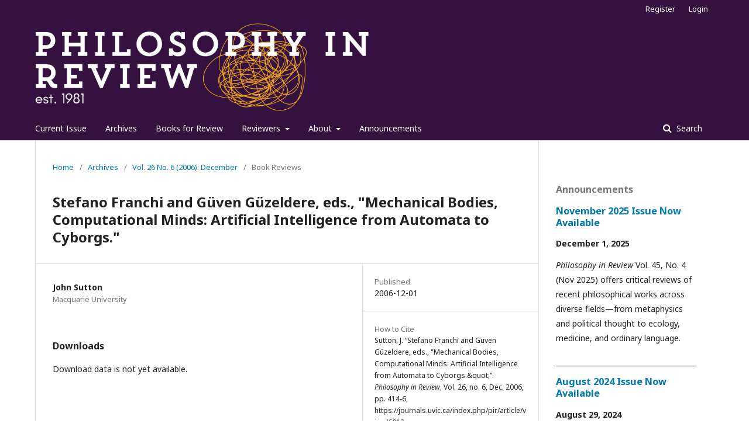

--- FILE ---
content_type: text/html; charset=utf-8
request_url: https://journals.uvic.ca/index.php/pir/article/view/6012
body_size: 24917
content:
	<!DOCTYPE html>
<html lang="en-US" xml:lang="en-US">
<head>
	<meta charset="utf-8">
	<meta name="viewport" content="width=device-width, initial-scale=1.0">
	<title>
		Stefano Franchi and Güven Güzeldere, eds., &quot;Mechanical Bodies, Computational Minds: Artificial Intelligence from Automata to Cyborgs.&quot;
							| Philosophy in Review
			</title>

	
<meta name="generator" content="Open Journal Systems 3.1.2.4">
<link rel="icon" href="https://journals.uvic.ca/public/journals/10/favicon_en_US.png">
<link rel="schema.DC" href="http://purl.org/dc/elements/1.1/" />
<meta name="DC.Creator.PersonalName" content="John Sutton"/>
<meta name="DC.Date.created" scheme="ISO8601" content="2006-12-01"/>
<meta name="DC.Date.dateSubmitted" scheme="ISO8601" content="2011-04-22"/>
<meta name="DC.Date.issued" scheme="ISO8601" content="2006-12-01"/>
<meta name="DC.Date.modified" scheme="ISO8601" content="2011-04-26"/>
<meta name="DC.Description" xml:lang="en" content=""/>
<meta name="DC.Identifier" content="6012"/>
<meta name="DC.Identifier.pageNumber" content="414-416"/>
<meta name="DC.Identifier.URI" content="https://journals.uvic.ca/index.php/pir/article/view/6012"/>
<meta name="DC.Language" scheme="ISO639-1" content="en"/>
<meta name="DC.Rights" content="Copyright (c) 2006 John Sutto"/>
<meta name="DC.Rights" content="https://creativecommons.org/licenses/by-nc/4.0"/>
<meta name="DC.Source" content="Philosophy in Review"/>
<meta name="DC.Source.ISSN" content="1920-8936"/>
<meta name="DC.Source.Issue" content="6"/>
<meta name="DC.Source.Volume" content="26"/>
<meta name="DC.Source.URI" content="https://journals.uvic.ca/index.php/pir"/>
<meta name="DC.Title" content="Stefano Franchi and Güven Güzeldere, eds., &quot;Mechanical Bodies, Computational Minds: Artificial Intelligence from Automata to Cyborgs.&quot;"/>
<meta name="DC.Type" content="Text.Serial.Journal"/>
<meta name="DC.Type.articleType" content="Book Reviews"/>
<meta name="gs_meta_revision" content="1.1"/>
<meta name="citation_journal_title" content="Philosophy in Review"/>
<meta name="citation_journal_abbrev" content="1"/>
<meta name="citation_issn" content="1920-8936"/> 
<meta name="citation_author" content="John Sutton"/>
<meta name="citation_author_institution" content="Macquarie University"/>
<meta name="citation_title" content="Stefano Franchi and Güven Güzeldere, eds., &quot;Mechanical Bodies, Computational Minds: Artificial Intelligence from Automata to Cyborgs.&quot;"/>
<meta name="citation_date" content="2006/12/01"/>
<meta name="citation_volume" content="26"/>
<meta name="citation_issue" content="6"/>
<meta name="citation_firstpage" content="414"/>
<meta name="citation_lastpage" content="416"/>
<meta name="citation_abstract_html_url" content="https://journals.uvic.ca/index.php/pir/article/view/6012"/>
<meta name="citation_language" content="en"/>
<script type="module" src="https://cdn.jsdelivr.net/npm/bsky-embed@latest/dist/bsky-embed.min.js"></script>
	<link rel="stylesheet" href="https://journals.uvic.ca/index.php/pir/$$$call$$$/page/page/css?name=stylesheet" type="text/css" /><link rel="stylesheet" href="//fonts.googleapis.com/css?family=Noto+Sans:400,400italic,700,700italic" type="text/css" /><link rel="stylesheet" href="https://cdnjs.cloudflare.com/ajax/libs/font-awesome/4.7.0/css/font-awesome.css?v=3.1.2.4" type="text/css" /><link rel="stylesheet" href="https://journals.uvic.ca/plugins/generic/orcidProfile/css/orcidProfile.css?v=3.1.2.4" type="text/css" /><link rel="stylesheet" href="https://journals.uvic.ca/public/journals/10/styleSheet.css?v=3.1.2.4" type="text/css" />
</head>
<body class="pkp_page_article pkp_op_view has_site_logo" dir="ltr">

	<div class="cmp_skip_to_content">
		<a href="#pkp_content_main">Skip to main content</a>
		<a href="#pkp_content_nav">Skip to main navigation menu</a>
		<a href="#pkp_content_footer">Skip to site footer</a>
	</div>
	<div class="pkp_structure_page">

				<header class="pkp_structure_head" id="headerNavigationContainer" role="banner">
			<div class="pkp_head_wrapper">

				<div class="pkp_site_name_wrapper">
																<div class="pkp_site_name">
																								<a href="															https://journals.uvic.ca/index.php/pir/index
													" class="is_img">
								<img src="https://journals.uvic.ca/public/journals/10/pageHeaderLogoImage_en_US.png" width="5000" height="850" alt="Page Header Logo" />
							</a>
																	</div>
									</div>

								
									<nav class="pkp_navigation_primary_row" aria-label="Site Navigation">
						<div class="pkp_navigation_primary_wrapper">
																				<ul id="navigationPrimary" class="pkp_navigation_primary pkp_nav_list">
								<li class="">
				<a href="https://journals.uvic.ca/index.php/pir/issue/current">
					Current Issue
				</a>
							</li>
								<li class="">
				<a href="https://journals.uvic.ca/index.php/pir/issue/archive">
					Archives
				</a>
							</li>
								<li class="">
				<a href="https://journals.uvic.ca/index.php/pir/books-for-review">
					Books for Review
				</a>
							</li>
								<li class="">
				<a href="https://journals.uvic.ca/index.php/pir/#">
					Reviewers
				</a>
									<ul>
																					<li class="">
									<a href="https://journals.uvic.ca/index.php/pir/reviewers">
										Want to Review?
									</a>
								</li>
																												<li class="">
									<a href="https://journals.uvic.ca/index.php/pir/about/submissions">
										Submitting a Review
									</a>
								</li>
																												<li class="">
									<a href="https://journals.uvic.ca/index.php/pir/about/submissions/#guidelines">
										Author Guidelines
									</a>
								</li>
																		</ul>
							</li>
								<li class="">
				<a href="https://journals.uvic.ca/index.php/pir/about">
					About
				</a>
									<ul>
																					<li class="">
									<a href="https://journals.uvic.ca/index.php/pir/about">
										About the Journal
									</a>
								</li>
																												<li class="">
									<a href="https://journals.uvic.ca/index.php/pir/about/editorialTeam">
										Editorial Team
									</a>
								</li>
																												<li class="">
									<a href="https://journals.uvic.ca/index.php/pir/letter">
										PIR: Policy on Letters to the Editor
									</a>
								</li>
																												<li class="">
									<a href="https://journals.uvic.ca/index.php/pir/about/privacy">
										Privacy Statement
									</a>
								</li>
																												<li class="">
									<a href="https://journals.uvic.ca/index.php/pir/about/contact">
										Contact
									</a>
								</li>
																		</ul>
							</li>
								<li class="">
				<a href="https://journals.uvic.ca/index.php/pir/announcement">
					Announcements
				</a>
							</li>
			</ul>

				

																									
	<form class="pkp_search" action="https://journals.uvic.ca/index.php/pir/search/search" method="get" role="search">
		<input type="hidden" name="csrfToken" value="3f00441c9e6b69df5f6914256605d5b5">
				
			<input name="query" value="" type="text" aria-label="Search Query">
		

		<button type="submit">
			Search
		</button>
		<div class="search_controls" aria-hidden="true">
			<a href="https://journals.uvic.ca/index.php/pir/search/search" class="headerSearchPrompt search_prompt" aria-hidden="true">
				Search
			</a>
			<a href="#" class="search_cancel headerSearchCancel" aria-hidden="true"></a>
			<span class="search_loading" aria-hidden="true"></span>
		</div>
	</form>
													</div>
					</nav>
								
				<nav class="pkp_navigation_user_wrapper" id="navigationUserWrapper" aria-label="User Navigation">
						<ul id="navigationUser" class="pkp_navigation_user pkp_nav_list">
								<li class="profile">
				<a href="https://journals.uvic.ca/index.php/pir/user/register">
					Register
				</a>
							</li>
								<li class="profile">
				<a href="https://journals.uvic.ca/index.php/pir/login">
					Login
				</a>
							</li>
										</ul>

				</nav>
			</div><!-- .pkp_head_wrapper -->
		</header><!-- .pkp_structure_head -->

						<div class="pkp_structure_content has_sidebar">
			<div id="pkp_content_main" class="pkp_structure_main" role="main">

<div class="page page_article">
			<nav class="cmp_breadcrumbs" role="navigation" aria-label="You are here:">
	<ol>
		<li>
			<a href="https://journals.uvic.ca/index.php/pir/index">
				Home
			</a>
			<span class="separator">/</span>
		</li>
		<li>
			<a href="https://journals.uvic.ca/index.php/pir/issue/archive">
				Archives
			</a>
			<span class="separator">/</span>
		</li>
		<li>
			<a href="https://journals.uvic.ca/index.php/pir/issue/view/373">
				Vol. 26 No. 6 (2006): December
			</a>
			<span class="separator">/</span>
		</li>
		<li class="current" aria-current="page">
			<span aria-current="page">
									Book Reviews
							</span>
		</li>
	</ol>
</nav>
	
		<article class="obj_article_details">
	<h1 class="page_title">
		Stefano Franchi and Güven Güzeldere, eds., &quot;Mechanical Bodies, Computational Minds: Artificial Intelligence from Automata to Cyborgs.&quot;
	</h1>

	
	<div class="row">
		<div class="main_entry">

							<ul class="item authors">
											<li>
							<span class="name">
								John Sutton
							</span>
															<span class="affiliation">
									Macquarie University
								</span>
																				</li>
									</ul>
			
																					
						
						
			<div class="item downloads_chart">
	<h3 class="label">
		Downloads
	</h3>
	<div class="value">
		<canvas class="usageStatsGraph" data-object-type="PublishedArticle" data-object-id="6012"></canvas>
		<div class="usageStatsUnavailable" data-object-type="PublishedArticle" data-object-id="6012">
			Download data is not yet available.
		</div>
	</div>
</div>


																			
						
		</div><!-- .main_entry -->

		<div class="entry_details">

						
									
							<div class="item published">
					<div class="label">
						Published
					</div>
					<div class="value">
						2006-12-01
					</div>
				</div>
			
										<div class="item citation">
					<div class="sub_item citation_display">
						<div class="label">
							How to Cite
						</div>
						<div class="value">
							<div id="citationOutput" role="region" aria-live="polite">
								<div class="csl-bib-body">
  <div class="csl-entry">Sutton, J. “Stefano Franchi and Güven Güzeldere, eds., &quot;Mechanical Bodies, Computational Minds: Artificial Intelligence from Automata to Cyborgs.&#38;quot;”. <i>Philosophy in Review</i>, Vol. 26, no. 6, Dec. 2006, pp. 414-6, https://journals.uvic.ca/index.php/pir/article/view/6012.</div>
</div>
							</div>
							<div class="citation_formats">
								<button class="cmp_button citation_formats_button" aria-controls="cslCitationFormats" aria-expanded="false" data-csl-dropdown="true">
									More Citation Formats
								</button>
								<div id="cslCitationFormats" class="citation_formats_list" aria-hidden="true">
									<ul class="citation_formats_styles">
																					<li>
												<a
													aria-controls="citationOutput"
													href="https://journals.uvic.ca/index.php/pir/citationstylelanguage/get/chicago-author-date?submissionId=6012"
													data-load-citation
													data-json-href="https://journals.uvic.ca/index.php/pir/citationstylelanguage/get/chicago-author-date?submissionId=6012&amp;return=json"
												>
													Chicago
												</a>
											</li>
																			</ul>
																			<div class="label">
											Download Citation
										</div>
										<ul class="citation_formats_styles">
																							<li>
													<a href="https://journals.uvic.ca/index.php/pir/citationstylelanguage/download/ris?submissionId=6012">
														<span class="fa fa-download"></span>
														Endnote/Zotero/Mendeley (RIS)
													</a>
												</li>
																							<li>
													<a href="https://journals.uvic.ca/index.php/pir/citationstylelanguage/download/bibtex?submissionId=6012">
														<span class="fa fa-download"></span>
														BibTeX
													</a>
												</li>
																					</ul>
																	</div>
							</div>
						</div>
					</div>
				</div>
			
						<div class="item issue">
				<div class="sub_item">
					<div class="label">
						Issue
					</div>
					<div class="value">
						<a class="title" href="https://journals.uvic.ca/index.php/pir/issue/view/373">
							Vol. 26 No. 6 (2006): December
						</a>
					</div>
				</div>

									<div class="sub_item">
						<div class="label">
							Section
						</div>
						<div class="value">
							Book Reviews
						</div>
					</div>
							</div>

															
										<div class="item copyright">
																										<p>Copyright (c) 2006 John Sutto</p>
														<a rel="license" href="https://creativecommons.org/licenses/by-nc/4.0/"><img alt="Creative Commons License" src="//i.creativecommons.org/l/by-nc/4.0/88x31.png" /></a><p>This work is licensed under a <a rel="license" href="https://creativecommons.org/licenses/by-nc/4.0/">Creative Commons Attribution-NonCommercial 4.0 International License</a>.</p>
																<p style="margin-left: 0px; margin-right: 0px; text-align: left;">Submission of an original manuscript to <em>Philosophy in Review</em> (<em>PiR</em>) will be taken to mean that it represents original work not previously published and that it is not being considered elsewhere for publication.</p>
<p style="margin-left: 0px; margin-right: 0px; text-align: left;">Authors contributing to <em>PiR</em> agree to release their articles under the <a style="background-color: transparent; box-sizing: border-box; color: #007ab2;" href="http://creativecommons.org/licenses/by-nc/4.0">Creative Commons Attribution-Noncommerical 4.0 International</a> license. This licence allows anyone to share their work (copy, distribute, transmit) and to adapt it for non-commercial purposes provided that appropriate attribution is given, and that in the event of reuse or distribution, the terms of this license are made clear.</p>
<p style="margin-left: 0px; margin-right: 0px; text-align: left;">Authors retain copyright of their work and grant the journal right of&nbsp;first publication.</p>
<p style="margin-left: 0px; margin-right: 0px; text-align: left;">Authors are able to enter into separate, additional contractual arrangements for the non-exclusive distribution of the journal's published version of their work (e.g., post it to an institutional repository or publish it in a book), with an acknowledgement of its initial publication in <em>PiR</em>.</p>
<p style="margin-left: 0px; margin-right: 0px; text-align: left;">The journal takes the stance that the publication of scholarly research is meant to disseminate knowledge and, in a not-for-profit regime, benefits neither publisher nor author financially. It sees itself as having an obligation to its authors and to society to make content available online now that the technology allows for such a possibility. In keeping with this principle, the journal has published all of its back issues online. Where an author contributed to the journal prior to the journal putting in place an explicit request for online rights, the author may request their work be removed from the <em>PiR </em>website.</p>
<p style="margin-left: 0px; margin-right: 0px; text-align: left;">The Author also grants the Publisher a royalty-free worldwide nonexclusive license to publish, reproduce, display, distribute, archive, and use the Article in any form, either separately or as part of a collective work, including but not limited to a nonexclusive license to publish the Article in an issue of the Journal, copy and distribute individual reprints of the Article, authorize reproduction of the entire Article in another publication, and authorize reproduction and distribution of the Article or an abstract thereof by means of computerized retrieval system (such as Sociological Abstracts, etc.). See full <a style="background-color: transparent; box-sizing: border-box; color: #007ab2;" href="https://journals.uvic.ca/journalinfo/PIR-Publication_Agreement_Copyright_License.pdf">Publication Agreement</a>.</p>
				</div>
			
			<div class="item addthis">
	<div class="value">
		<!-- AddThis Button BEGIN -->
		 			<div class="addthis_toolbox addthis_default_style ">
			<a class="addthis_button_preferred_1"></a>
			<a class="addthis_button_preferred_2"></a>
			<a class="addthis_button_preferred_3"></a>
			<a class="addthis_button_preferred_4"></a>
			<a class="addthis_button_compact"></a>
			<a class="addthis_counter addthis_bubble_style"></a>
			</div>
			<script type="text/javascript" src="//s7.addthis.com/js/250/addthis_widget.js#pubid="></script>
				<!-- AddThis Button END -->
	</div>
</div>


		</div><!-- .entry_details -->
	</div><!-- .row -->

</article>

	

</div><!-- .page -->

	</div><!-- pkp_structure_main -->

									<div class="pkp_structure_sidebar left" role="complementary" aria-label="Sidebar">
					<style type="text/css">
		.block_announcements_article:not(:last-child) {
			padding-bottom: 1.5em;
			border-bottom: 1px solid;

		}

		.block_announcements_article {
			text-align: left;
		}
	</style>
	<div class="pkp_block block_announcements">
		<h2 class="title">Announcements</h2>
		<div class="content">
							<article class="block_announcements_article">
					<h3 class="block_announcements_article_headline">
						<a href="https://journals.uvic.ca/index.php/pir/announcement/view/470">
							November 2025 Issue Now Available
						</a>
					</h3>
					<time class="block_announcements_article_date" datetime="2025-12-01">
						<strong>December  1, 2025</strong>
					</time>
					<div class="block_announcements_article_content">
																			<p></p>
<p><em>Philosophy in Review</em> Vol. 45, No. 4 (Nov 2025) offers critical reviews of recent philosophical works across diverse fields—from metaphysics and political thought to ecology, medicine, and ordinary language.</p>
<p></p>
											</div>
				</article>
							<article class="block_announcements_article">
					<h3 class="block_announcements_article_headline">
						<a href="https://journals.uvic.ca/index.php/pir/announcement/view/453">
							August 2024 Issue Now Available
						</a>
					</h3>
					<time class="block_announcements_article_date" datetime="2024-08-29">
						<strong>August 29, 2024</strong>
					</time>
					<div class="block_announcements_article_content">
																			<p>Our August 2024 Issue <a href="https://journals.uvic.ca/index.php/pir/issue/view/1603">(Vol. 44, no. 3)</a> is now available on our website!</p>
											</div>
				</article>
					</div>
	</div>
<div class="pkp_block block_custom" id="customblock-Bluesky">
	<div class="content">
		<div style="margin: 1em 0;"><a style="display: inline-block; background-color: #123f03; color: white; text-decoration: none; padding: 0.6em 1em; border-radius: 6px; font-weight: 600; font-size: 1.1em; font-family: system-ui, sans-serif;" href="https://bsky.app/profile/philosophyinreview.bsky.social" aria-label="Visit Philosophy in Review’s Bluesky profile and follow the journal"> Follow <em>Philosophy in Review</em> on Bluesky </a></div>
	</div>
</div>
<div class="pkp_block block_custom" id="customblock-index">
	<div class="content">
		<div style="margin: 1em 0; border: 1px solid #490462; padding: 1em; border-radius: 6px;">
<h3 style="font-size: 1.2em; font-weight: bold; margin-bottom: 0.5em;">Indexed By</h3>
<ul style="list-style: none; padding-left: 0; font-size: 1.1em; line-height: 1.6; color: black;">
<li><a style="color: #123f03; text-decoration: underline;" href="https://www.erudit.org/en/journals/pir/">Érudit</a></li>
<li><a style="color: #123f03; text-decoration: underline;" href="https://www.ebsco.com/products/research-databases/philosophers-index-full-text">Philosopher’s Index with Full Text</a> (EBSCO)</li>
<li><a style="color: #123f03; text-decoration: underline;" href="http://www.pdcnet.org/" target="_blank" rel="noopener">International Directory of Philosophy (PDC)</a></li>
<li><a style="color: #123f03; text-decoration: underline;" href="https://thephilosophypaperboy.com/feeds/philosophy-in-review/">The Philosophy Paperboy</a></li>
<li><a style="color: #123f03; text-decoration: underline;" href="https://ulrichsweb-serialssolutions-com.ezproxy.library.uvic.ca/" target="_blank" rel="noopener">Ulrichs Web</a></li>
</ul>
</div>
	</div>
</div>
<div class="pkp_block block_custom" id="customblock-ISSN">
	<div class="content">
		<div style="margin: 1em 0; border: 1px solid #490462; padding: 1em; border-radius: 6px;">
<h3 style="font-size: 1.2em; font-weight: bold; margin-bottom: 0.5em;">ISSN</h3>
<ul style="list-style: none; padding-left: 0; font-size: 1.1em; line-height: 1.6; color: black;">
<li><strong>Print:</strong> 1206-5269</li>
<li><strong>Online:</strong> 1920-8936</li>
<li><strong>Previously:</strong> 0228-491X <span style="font-style: italic;">(Canadian Philosophical Reviews)</span></li>
</ul>
</div>
	</div>
</div>
<div class="pkp_block block_information">
	<span class="title">Information</span>
	<div class="content">
		<ul>
							<li>
					<a href="https://journals.uvic.ca/index.php/pir/information/readers">
						For Readers
					</a>
				</li>
										<li>
					<a href="https://journals.uvic.ca/index.php/pir/information/authors">
						For Authors
					</a>
				</li>
										<li>
					<a href="https://journals.uvic.ca/index.php/pir/information/librarians">
						For Librarians
					</a>
				</li>
					</ul>
	</div>
</div>

			</div><!-- pkp_sidebar.left -->
			</div><!-- pkp_structure_content -->

<div id="pkp_content_footer" class="pkp_structure_footer_wrapper" role="contentinfo">

	<div class="pkp_structure_footer">

					<div class="pkp_footer_content">
				<p><em>Philosophy in Review</em>&nbsp;<br>Published by<br>© University of Victoria<br>Victoria, BC Canada</p>
			</div>
		
		<div class="pkp_brand_footer" role="complementary">
			<a href="https://journals.uvic.ca/index.php/pir/about/aboutThisPublishingSystem">
				<img alt="About this Publishing System" src="https://journals.uvic.ca/templates/images/ojs_brand.png">
			</a>
		</div>
	</div>
</div><!-- pkp_structure_footer_wrapper -->

</div><!-- pkp_structure_page -->

<script src="//ajax.googleapis.com/ajax/libs/jquery/3.3.1/jquery.min.js?v=3.1.2.4" type="text/javascript"></script><script src="//ajax.googleapis.com/ajax/libs/jqueryui/1.12.0/jquery-ui.min.js?v=3.1.2.4" type="text/javascript"></script><script src="https://journals.uvic.ca/lib/pkp/js/lib/jquery/plugins/jquery.tag-it.js?v=3.1.2.4" type="text/javascript"></script><script src="https://journals.uvic.ca/plugins/themes/default/js/lib/popper/popper.js?v=3.1.2.4" type="text/javascript"></script><script src="https://journals.uvic.ca/plugins/themes/default/js/lib/bootstrap/util.js?v=3.1.2.4" type="text/javascript"></script><script src="https://journals.uvic.ca/plugins/themes/default/js/lib/bootstrap/dropdown.js?v=3.1.2.4" type="text/javascript"></script><script src="https://journals.uvic.ca/plugins/themes/default/js/main.js?v=3.1.2.4" type="text/javascript"></script><script src="https://journals.uvic.ca/plugins/generic/citationStyleLanguage/js/articleCitation.js?v=3.1.2.4" type="text/javascript"></script><script type="text/javascript">var pkpUsageStats = pkpUsageStats || {};pkpUsageStats.data = pkpUsageStats.data || {};pkpUsageStats.data.PublishedArticle = pkpUsageStats.data.PublishedArticle || {};pkpUsageStats.data.PublishedArticle[6012] = [];</script><script src="https://cdnjs.cloudflare.com/ajax/libs/Chart.js/2.0.1/Chart.js?v=3.1.2.4" type="text/javascript"></script><script type="text/javascript">var pkpUsageStats = pkpUsageStats || {};pkpUsageStats.locale = pkpUsageStats.locale || {};pkpUsageStats.locale.months = ["Jan","Feb","Mar","Apr","May","Jun","Jul","Aug","Sep","Oct","Nov","Dec"];pkpUsageStats.config = pkpUsageStats.config || {};pkpUsageStats.config.chartType = "bar";</script><script src="https://journals.uvic.ca/plugins/generic/usageStats/js/UsageStatsFrontendHandler.js?v=3.1.2.4" type="text/javascript"></script><script type="text/javascript">
(function(i,s,o,g,r,a,m){i['GoogleAnalyticsObject']=r;i[r]=i[r]||function(){
(i[r].q=i[r].q||[]).push(arguments)},i[r].l=1*new Date();a=s.createElement(o),
m=s.getElementsByTagName(o)[0];a.async=1;a.src=g;m.parentNode.insertBefore(a,m)
})(window,document,'script','https://www.google-analytics.com/analytics.js','ga');

ga('create', 'UA-9791241-1', 'auto');
ga('send', 'pageview');
</script>

<script type="module" src="https://cdn.jsdelivr.net/npm/bsky-embed@latest/dist/bsky-embed.min.js"></script>
</body>
</html>


--- FILE ---
content_type: text/css
request_url: https://journals.uvic.ca/public/journals/10/styleSheet.css?v=3.1.2.4
body_size: 1279
content:
.pkp_site_name .is_img img {
    display: inline-block;
    max-height: 150px;
    max-width: 100%;
    width: auto;
    height: 
.pkp_site_name .is_img img {
  display: inline-block;
  max-height: 150px;
  max-width: 100%;
  width: auto;
  height: auto; /* You might want to complete this line if it was cut off */
}

/* Visually hidden but screen-reader accessible */
.sr-only {
  position: absolute;
  width: 1px;
  height: 1px;
  padding: 0;
  margin: -1px;
  overflow: hidden;
  clip: rect(0, 0, 0, 0);
  white-space: nowrap;
  border: 0;
}

/* Main review content */
main[role="main"] {
  font-family: Georgia, serif;
  font-size: 1rem;
  line-height: 1.6;
  margin: 2em auto;
  max-width: 700px;
  padding: 0 1em;
}

/* Headings */
main h1 {
  font-size: 1.5rem;
  font-weight: normal;
  margin-bottom: 1em;
}

/* Paragraphs */
main p {
  margin-bottom: 1em;
}

/* Emphasis and strong */
em {
  font-style: italic;
}
strong {
  font-weight: bold;
}

/* Reviewer info block */
main p:last-of-type {
  margin-top: 2em;
  font-size: 0.95rem;
}

/* Footer license */
footer[role="contentinfo"] {
  font-size: 0.85rem;
  text-align: center;
  margin-top: 3em;
  padding: 1em;
  border-top: 1px solid #ccc;
}